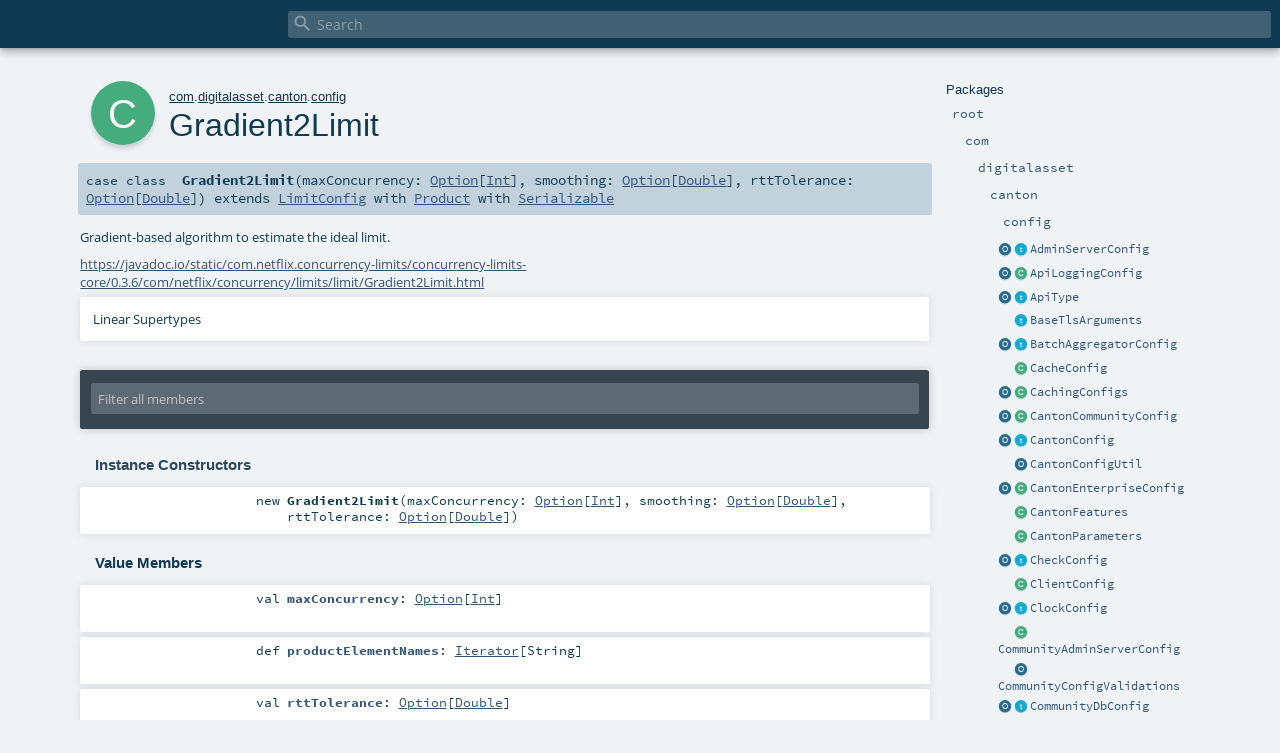

--- FILE ---
content_type: text/html
request_url: https://docs.daml.com/2.1.0/canton/scaladoc/com/digitalasset/canton/config/Gradient2Limit.html
body_size: 5127
content:
<!DOCTYPE html ><html><head><meta http-equiv="X-UA-Compatible" content="IE=edge"/><meta content="width=device-width, initial-scale=1.0, maximum-scale=1.0, user-scalable=no" name="viewport"/><title></title><meta content="" name="description"/><meta content="" name="keywords"/><meta http-equiv="content-type" content="text/html; charset=UTF-8"/><link href="../../../../lib/index.css" media="screen" type="text/css" rel="stylesheet"/><link href="../../../../lib/template.css" media="screen" type="text/css" rel="stylesheet"/><link href="../../../../lib/print.css" media="print" type="text/css" rel="stylesheet"/><link href="../../../../lib/diagrams.css" media="screen" type="text/css" rel="stylesheet" id="diagrams-css"/><script type="text/javascript" src="../../../../lib/jquery.min.js"></script><script type="text/javascript" src="../../../../lib/index.js"></script><script type="text/javascript" src="../../../../index.js"></script><script type="text/javascript" src="../../../../lib/scheduler.js"></script><script type="text/javascript" src="../../../../lib/template.js"></script><script type="text/javascript">/* this variable can be used by the JS to determine the path to the root document */
var toRoot = '../../../../';</script></head><body><div id="search"><span id="doc-title"><span id="doc-version"></span></span> <span class="close-results"><span class="left">&lt;</span> Back</span><div id="textfilter"><span class="input"><input autocapitalize="none" placeholder="Search" id="index-input" type="text" accesskey="/"/><i class="clear material-icons"></i><i id="search-icon" class="material-icons"></i></span></div></div><div id="search-results"><div id="search-progress"><div id="progress-fill"></div></div><div id="results-content"><div id="entity-results"></div><div id="member-results"></div></div></div><div id="content-scroll-container" style="-webkit-overflow-scrolling: touch;"><div id="content-container" style="-webkit-overflow-scrolling: touch;"><div id="subpackage-spacer"><div id="packages"><h1>Packages</h1><ul><li class="indented0 " name="_root_.root" group="Ungrouped" fullComment="yes" data-isabs="false" visbl="pub"><a id="_root_" class="anchorToMember"></a><a id="root:_root_" class="anchorToMember"></a> <span class="permalink"><a href="../../../../index.html" title="Permalink"><i class="material-icons"></i></a></span> <span class="modifier_kind"><span class="modifier"></span> <span class="kind">package</span></span> <span class="symbol"><a href="../../../../index.html" title=""><span class="name">root</span></a></span><div class="fullcomment"><dl class="attributes block"><dt>Definition Classes</dt><dd><a href="../../../../index.html" name="_root_" id="_root_" class="extype">root</a></dd></dl></div></li><li class="indented1 " name="_root_.com" group="Ungrouped" fullComment="yes" data-isabs="false" visbl="pub"><a id="com" class="anchorToMember"></a><a id="com:com" class="anchorToMember"></a> <span class="permalink"><a href="../../../../com/index.html" title="Permalink"><i class="material-icons"></i></a></span> <span class="modifier_kind"><span class="modifier"></span> <span class="kind">package</span></span> <span class="symbol"><a href="../../../index.html" title=""><span class="name">com</span></a></span><div class="fullcomment"><dl class="attributes block"><dt>Definition Classes</dt><dd><a href="../../../../index.html" name="_root_" id="_root_" class="extype">root</a></dd></dl></div></li><li class="indented2 " name="com.digitalasset" group="Ungrouped" fullComment="yes" data-isabs="false" visbl="pub"><a id="digitalasset" class="anchorToMember"></a><a id="digitalasset:digitalasset" class="anchorToMember"></a> <span class="permalink"><a href="../../../../com/digitalasset/index.html" title="Permalink"><i class="material-icons"></i></a></span> <span class="modifier_kind"><span class="modifier"></span> <span class="kind">package</span></span> <span class="symbol"><a href="../../index.html" title=""><span class="name">digitalasset</span></a></span><div class="fullcomment"><dl class="attributes block"><dt>Definition Classes</dt><dd><a href="../../../index.html" name="com" id="com" class="extype">com</a></dd></dl></div></li><li class="indented3 " name="com.digitalasset.canton" group="Ungrouped" fullComment="yes" data-isabs="false" visbl="pub"><a id="canton" class="anchorToMember"></a><a id="canton:canton" class="anchorToMember"></a> <span class="permalink"><a href="../../../../com/digitalasset/canton/index.html" title="Permalink"><i class="material-icons"></i></a></span> <span class="modifier_kind"><span class="modifier"></span> <span class="kind">package</span></span> <span class="symbol"><a href="../index.html" title=""><span class="name">canton</span></a></span><div class="fullcomment"><dl class="attributes block"><dt>Definition Classes</dt><dd><a href="../../index.html" name="com.digitalasset" id="com.digitalasset" class="extype">digitalasset</a></dd></dl></div></li><li class="indented4 " name="com.digitalasset.canton.config" group="Ungrouped" fullComment="yes" data-isabs="false" visbl="pub"><a id="config" class="anchorToMember"></a><a id="config:config" class="anchorToMember"></a> <span class="permalink"><a href="../../../../com/digitalasset/canton/config/index.html" title="Permalink"><i class="material-icons"></i></a></span> <span class="modifier_kind"><span class="modifier"></span> <span class="kind">package</span></span> <span class="symbol"><a href="index.html" title=""><span class="name">config</span></a></span><div class="fullcomment"><dl class="attributes block"><dt>Definition Classes</dt><dd><a href="../index.html" name="com.digitalasset.canton" id="com.digitalasset.canton" class="extype">canton</a></dd></dl></div></li><li class="current-entities indented4"><a href="AdminServerConfig$.html" title="" class="object"></a> <a href="AdminServerConfig.html" title="A variant of ServerConfig that by default listens to connections only on the loopback interface." class="trait"></a><a href="AdminServerConfig.html" title="A variant of ServerConfig that by default listens to connections only on the loopback interface.">AdminServerConfig</a></li><li class="current-entities indented4"><a href="ApiLoggingConfig$.html" title="" class="object"></a> <a href="ApiLoggingConfig.html" title="Control logging of the ApiRequestLogger" class="class"></a><a href="ApiLoggingConfig.html" title="Control logging of the ApiRequestLogger">ApiLoggingConfig</a></li><li class="current-entities indented4"><a href="ApiType$.html" title="" class="object"></a> <a href="ApiType.html" title="" class="trait"></a><a href="ApiType.html" title="">ApiType</a></li><li class="current-entities indented4"><span class="separator"></span> <a href="BaseTlsArguments.html" title="" class="trait"></a><a href="BaseTlsArguments.html" title="">BaseTlsArguments</a></li><li class="current-entities indented4"><a href="BatchAggregatorConfig$.html" title="" class="object"></a> <a href="BatchAggregatorConfig.html" title="Parameters for that batcher that batches queries (e.g., to a DB)." class="trait"></a><a href="BatchAggregatorConfig.html" title="Parameters for that batcher that batches queries (e.g., to a DB).">BatchAggregatorConfig</a></li><li class="current-entities indented4"><span class="separator"></span> <a href="CacheConfig.html" title="Configurations settings for a single cache" class="class"></a><a href="CacheConfig.html" title="Configurations settings for a single cache">CacheConfig</a></li><li class="current-entities indented4"><a href="CachingConfigs$.html" title="" class="object"></a> <a href="CachingConfigs.html" title="Configuration settings for various internal caches" class="class"></a><a href="CachingConfigs.html" title="Configuration settings for various internal caches">CachingConfigs</a></li><li class="current-entities indented4"><a href="CantonCommunityConfig$.html" title="" class="object"></a> <a href="CantonCommunityConfig.html" title="" class="class"></a><a href="CantonCommunityConfig.html" title="">CantonCommunityConfig</a></li><li class="current-entities indented4"><a href="CantonConfig$.html" title="" class="object"></a> <a href="CantonConfig.html" title="Root configuration parameters for a single Canton process." class="trait"></a><a href="CantonConfig.html" title="Root configuration parameters for a single Canton process.">CantonConfig</a></li><li class="current-entities indented4"><span class="separator"></span> <a href="CantonConfigUtil$.html" title="" class="object"></a><a href="CantonConfigUtil$.html" title="">CantonConfigUtil</a></li><li class="current-entities indented4"><a href="CantonEnterpriseConfig$.html" title="" class="object"></a> <a href="CantonEnterpriseConfig.html" title="" class="class"></a><a href="CantonEnterpriseConfig.html" title="">CantonEnterpriseConfig</a></li><li class="current-entities indented4"><span class="separator"></span> <a href="CantonFeatures.html" title="Control which features are turned on / off in Canton" class="class"></a><a href="CantonFeatures.html" title="Control which features are turned on / off in Canton">CantonFeatures</a></li><li class="current-entities indented4"><span class="separator"></span> <a href="CantonParameters.html" title="Parameters for testing Canton." class="class"></a><a href="CantonParameters.html" title="Parameters for testing Canton.">CantonParameters</a></li><li class="current-entities indented4"><a href="CheckConfig$.html" title="" class="object"></a> <a href="CheckConfig.html" title="Configuration for a check" class="trait"></a><a href="CheckConfig.html" title="Configuration for a check">CheckConfig</a></li><li class="current-entities indented4"><span class="separator"></span> <a href="ClientConfig.html" title="A client configuration to a corresponding server configuration" class="class"></a><a href="ClientConfig.html" title="A client configuration to a corresponding server configuration">ClientConfig</a></li><li class="current-entities indented4"><a href="ClockConfig$.html" title="" class="object"></a> <a href="ClockConfig.html" title="" class="trait"></a><a href="ClockConfig.html" title="">ClockConfig</a></li><li class="current-entities indented4"><span class="separator"></span> <a href="CommunityAdminServerConfig.html" title="" class="class"></a><a href="CommunityAdminServerConfig.html" title="">CommunityAdminServerConfig</a></li><li class="current-entities indented4"><span class="separator"></span> <a href="CommunityConfigValidations$.html" title="" class="object"></a><a href="CommunityConfigValidations$.html" title="">CommunityConfigValidations</a></li><li class="current-entities indented4"><a href="CommunityDbConfig$.html" title="" class="object"></a> <a href="CommunityDbConfig.html" title="" class="trait"></a><a href="CommunityDbConfig.html" title="">CommunityDbConfig</a></li><li class="current-entities indented4"><span class="separator"></span> <a href="CommunityLocalNodeConfig.html" title="" class="trait"></a><a href="CommunityLocalNodeConfig.html" title="">CommunityLocalNodeConfig</a></li><li class="current-entities indented4"><span class="separator"></span> <a href="CommunityServerConfig.html" title="" class="trait"></a><a href="CommunityServerConfig.html" title="">CommunityServerConfig</a></li><li class="current-entities indented4"><a href="CommunityStorageConfig$.html" title="" class="object"></a> <a href="CommunityStorageConfig.html" title="Determines how a node stores persistent data." class="trait"></a><a href="CommunityStorageConfig.html" title="Determines how a node stores persistent data.">CommunityStorageConfig</a></li><li class="current-entities indented4"><a href="ConcurrencyLimitConfig$.html" title="" class="object"></a> <a href="ConcurrencyLimitConfig.html" title="Use Netflix's https://github.com/Netflix/concurrency-limits to cap the number of concurrent requests." class="trait"></a><a href="ConcurrencyLimitConfig.html" title="Use Netflix's https://github.com/Netflix/concurrency-limits to cap the number of concurrent requests.">ConcurrencyLimitConfig</a></li><li class="current-entities indented4"><a href="ConfigDefaults$.html" title="" class="object"></a> <a href="ConfigDefaults.html" title="" class="trait"></a><a href="ConfigDefaults.html" title="">ConfigDefaults</a></li><li class="current-entities indented4"><span class="separator"></span> <a href="ConfigErrors$.html" title="* Trait which acts as a wrapper around" class="object"></a><a href="ConfigErrors$.html" title="* Trait which acts as a wrapper around">ConfigErrors</a></li><li class="current-entities indented4"><a href="ConsoleCommandTimeout$.html" title="" class="object"></a> <a href="ConsoleCommandTimeout.html" title="Configuration for console command timeouts" class="class"></a><a href="ConsoleCommandTimeout.html" title="Configuration for console command timeouts">ConsoleCommandTimeout</a></li><li class="current-entities indented4"><span class="separator"></span> <a href="CryptoConfig.html" title="Cryptography configuration." class="class"></a><a href="CryptoConfig.html" title="Cryptography configuration.">CryptoConfig</a></li><li class="current-entities indented4"><a href="CryptoProvider$.html" title="" class="object"></a> <a href="CryptoProvider.html" title="" class="trait"></a><a href="CryptoProvider.html" title="">CryptoProvider</a></li><li class="current-entities indented4"><span class="separator"></span> <a href="CryptoProviderScheme.html" title="" class="class"></a><a href="CryptoProviderScheme.html" title="">CryptoProviderScheme</a></li><li class="current-entities indented4"><span class="separator"></span> <a href="CryptoSchemeConfig.html" title="Configures the optional default and allowed schemes of kind S." class="class"></a><a href="CryptoSchemeConfig.html" title="Configures the optional default and allowed schemes of kind S.">CryptoSchemeConfig</a></li><li class="current-entities indented4"><a href="DbCacheConfig$.html" title="" class="object"></a> <a href="DbCacheConfig.html" title="Parameters for the in-memory cache that can be used in front of a db-based data provider." class="class"></a><a href="DbCacheConfig.html" title="Parameters for the in-memory cache that can be used in front of a db-based data provider.">DbCacheConfig</a></li><li class="current-entities indented4"><a href="DbConfig$.html" title="" class="object"></a> <a href="DbConfig.html" title="Dictates that persistent data is stored in a database." class="trait"></a><a href="DbConfig.html" title="Dictates that persistent data is stored in a database.">DbConfig</a></li><li class="current-entities indented4"><span class="separator"></span> <a href="DeadlockDetectionConfig.html" title="Deadlock detection configuration" class="class"></a><a href="DeadlockDetectionConfig.html" title="Deadlock detection configuration">DeadlockDetectionConfig</a></li><li class="current-entities indented4"><span class="separator"></span> <a href="DefaultProcessingTimeouts$.html" title="Reasonable default timeouts" class="object"></a><a href="DefaultProcessingTimeouts$.html" title="Reasonable default timeouts">DefaultProcessingTimeouts</a></li><li class="current-entities indented4"><span class="separator"></span> <a href="DomainCcfConfig.html" title="Configuration for the domain that uses a CCF-based sequencer." class="class"></a><a href="DomainCcfConfig.html" title="Configuration for the domain that uses a CCF-based sequencer.">DomainCcfConfig</a></li><li class="current-entities indented4"><span class="separator"></span> <a href="EnterpriseAdminServerConfig.html" title="" class="class"></a><a href="EnterpriseAdminServerConfig.html" title="">EnterpriseAdminServerConfig</a></li><li class="current-entities indented4"><span class="separator"></span> <a href="EnterpriseConfigValidations$.html" title="" class="object"></a><a href="EnterpriseConfigValidations$.html" title="">EnterpriseConfigValidations</a></li><li class="current-entities indented4"><a href="EnterpriseDbConfig$.html" title="" class="object"></a> <a href="EnterpriseDbConfig.html" title="" class="trait"></a><a href="EnterpriseDbConfig.html" title="">EnterpriseDbConfig</a></li><li class="current-entities indented4"><span class="separator"></span> <a href="EnterpriseLocalNodeConfig.html" title="" class="trait"></a><a href="EnterpriseLocalNodeConfig.html" title="">EnterpriseLocalNodeConfig</a></li><li class="current-entities indented4"><span class="separator"></span> <a href="EnterpriseServerConfig.html" title="" class="trait"></a><a href="EnterpriseServerConfig.html" title="">EnterpriseServerConfig</a></li><li class="current-entities indented4"><a href="EnterpriseStorageConfig$.html" title="" class="object"></a> <a href="EnterpriseStorageConfig.html" title="" class="trait"></a><a href="EnterpriseStorageConfig.html" title="">EnterpriseStorageConfig</a></li><li class="current-entities indented4"><span class="separator"></span> <a href="FixedLimit.html" title="A constant concurrency limit." class="class"></a><a href="FixedLimit.html" title="A constant concurrency limit.">FixedLimit</a></li><li class="current-entities indented4"><span class="separator"></span> <a href="Generate$.html" title="" class="object"></a><a href="Generate$.html" title="">Generate</a></li><li class="current-entities indented4"><span class="separator"></span> <a href="" title="Gradient-based algorithm to estimate the ideal limit." class="class"></a><a href="" title="Gradient-based algorithm to estimate the ideal limit.">Gradient2Limit</a></li><li class="current-entities indented4"><span class="separator"></span> <a href="H2DbConfig.html" title="" class="trait"></a><a href="H2DbConfig.html" title="">H2DbConfig</a></li><li class="current-entities indented4"><span class="separator"></span> <a href="HealthConfig.html" title="Configuration to expose a health endpoint on the given server running the configured check" class="class"></a><a href="HealthConfig.html" title="Configuration to expose a health endpoint on the given server running the configured check">HealthConfig</a></li><li class="current-entities indented4"><span class="separator"></span> <a href="HealthServerConfig.html" title="Configuration of health server backend." class="class"></a><a href="HealthServerConfig.html" title="Configuration of health server backend.">HealthServerConfig</a></li><li class="current-entities indented4"><span class="separator"></span> <a href="InitConfig.html" title="Configuration for the node's init process" class="class"></a><a href="InitConfig.html" title="Configuration for the node's init process">InitConfig</a></li><li class="current-entities indented4"><span class="separator"></span> <a href="InitConfigBase.html" title="" class="trait"></a><a href="InitConfigBase.html" title="">InitConfigBase</a></li><li class="current-entities indented4"><span class="separator"></span> <a href="KeepAliveClientConfig.html" title="GRPC keep alive client configuration" class="class"></a><a href="KeepAliveClientConfig.html" title="GRPC keep alive client configuration">KeepAliveClientConfig</a></li><li class="current-entities indented4"><span class="separator"></span> <a href="KeepAliveServerConfig.html" title="GRPC keep alive server configuration" class="class"></a><a href="KeepAliveServerConfig.html" title="GRPC keep alive server configuration">KeepAliveServerConfig</a></li><li class="current-entities indented4"><span class="separator"></span> <a href="KeyStoreConfig.html" title="Configuration for Java keystore with optional password protection." class="class"></a><a href="KeyStoreConfig.html" title="Configuration for Java keystore with optional password protection.">KeyStoreConfig</a></li><li class="current-entities indented4"><span class="separator"></span> <a href="LimitConfig.html" title="Corresponds to https://javadoc.io/doc/com.netflix.concurrency-limits/concurrency-limits-core/latest/com/netflix/concurrency/limits/Limit.html" class="trait"></a><a href="LimitConfig.html" title="Corresponds to https://javadoc.io/doc/com.netflix.concurrency-limits/concurrency-limits-core/latest/com/netflix/concurrency/limits/Limit.html">LimitConfig</a></li><li class="current-entities indented4"><span class="separator"></span> <a href="LocalNodeConfig.html" title="" class="trait"></a><a href="LocalNodeConfig.html" title="">LocalNodeConfig</a></li><li class="current-entities indented4"><span class="separator"></span> <a href="LocalNodeParameters.html" title="" class="trait"></a><a href="LocalNodeParameters.html" title="">LocalNodeParameters</a></li><li class="current-entities indented4"><span class="separator"></span> <a href="LoggingConfig.html" title="Detailed logging configurations" class="class"></a><a href="LoggingConfig.html" title="Detailed logging configurations">LoggingConfig</a></li><li class="current-entities indented4"><span class="separator"></span> <a href="MemoryStorageConfig.html" title="" class="trait"></a><a href="MemoryStorageConfig.html" title="">MemoryStorageConfig</a></li><li class="current-entities indented4"><span class="separator"></span> <a href="MonitoringConfig.html" title="Configuration for metrics and tracing" class="class"></a><a href="MonitoringConfig.html" title="Configuration for metrics and tracing">MonitoringConfig</a></li><li class="current-entities indented4"><span class="separator"></span> <a href="NodeConfig.html" title="" class="trait"></a><a href="NodeConfig.html" title="">NodeConfig</a></li><li class="current-entities indented4"><a href="Password$.html" title="" class="object"></a> <a href="Password.html" title="Password wrapper for keystores to prevent the values being printed in logs." class="class"></a><a href="Password.html" title="Password wrapper for keystores to prevent the values being printed in logs.">Password</a></li><li class="current-entities indented4"><span class="separator"></span> <a href="PostgresDbConfig.html" title="" class="trait"></a><a href="PostgresDbConfig.html" title="">PostgresDbConfig</a></li><li class="current-entities indented4"><span class="separator"></span> <a href="ProcessingTimeout.html" title="Configuration for internal await timeouts" class="class"></a><a href="ProcessingTimeout.html" title="Configuration for internal await timeouts">ProcessingTimeout</a></li><li class="current-entities indented4"><span class="separator"></span> <a href="QueryCostMonitoringConfig.html" title="Configuration for monitoring the cost of db queries." class="class"></a><a href="QueryCostMonitoringConfig.html" title="Configuration for monitoring the cost of db queries.">QueryCostMonitoringConfig</a></li><li class="current-entities indented4"><span class="separator"></span> <a href="ReplicationConfig.html" title="Configuration of node replication for high availability" class="class"></a><a href="ReplicationConfig.html" title="Configuration of node replication for high availability">ReplicationConfig</a></li><li class="current-entities indented4"><span class="separator"></span> <a href="RequireTypes$.html" title="Encapsulates those classes and their utility methods which enforce a given invariant via the use of require." class="object"></a><a href="RequireTypes$.html" title="Encapsulates those classes and their utility methods which enforce a given invariant via the use of require.">RequireTypes</a></li><li class="current-entities indented4"><span class="separator"></span> <a href="RetentionPeriodDefaults.html" title="Default retention periods used by pruning commands where no values are explicitly specified." class="class"></a><a href="RetentionPeriodDefaults.html" title="Default retention periods used by pruning commands where no values are explicitly specified.">RetentionPeriodDefaults</a></li><li class="current-entities indented4"><a href="SequencerConnectionConfig$.html" title="" class="object"></a> <a href="SequencerConnectionConfig.html" title="Definition provided by the domain node to members with details on how to connect to the domain sequencer." class="trait"></a><a href="SequencerConnectionConfig.html" title="Definition provided by the domain node to members with details on how to connect to the domain sequencer.">SequencerConnectionConfig</a></li><li class="current-entities indented4"><a href="ServerAuthRequirementConfig$.html" title="" class="object"></a> <a href="ServerAuthRequirementConfig.html" title="Configuration on whether server requires auth, requests auth, or no auth" class="trait"></a><a href="ServerAuthRequirementConfig.html" title="Configuration on whether server requires auth, requests auth, or no auth">ServerAuthRequirementConfig</a></li><li class="current-entities indented4"><a href="ServerConfig$.html" title="" class="object"></a> <a href="ServerConfig.html" title="Configuration for hosting a server api" class="trait"></a><a href="ServerConfig.html" title="Configuration for hosting a server api">ServerConfig</a></li><li class="current-entities indented4"><span class="separator"></span> <a href="StorageConfig.html" title="" class="trait"></a><a href="StorageConfig.html" title="">StorageConfig</a></li><li class="current-entities indented4"><span class="separator"></span> <a href="TestSequencerClientFor.html" title="" class="class"></a><a href="TestSequencerClientFor.html" title="">TestSequencerClientFor</a></li><li class="current-entities indented4"><span class="separator"></span> <a href="TestingConfigInternal.html" title="Used to set parameters for testing when these don't need to be exposed in a config file." class="class"></a><a href="TestingConfigInternal.html" title="Used to set parameters for testing when these don't need to be exposed in a config file.">TestingConfigInternal</a></li><li class="current-entities indented4"><a href="TimeoutDuration$.html" title="" class="object"></a> <a href="TimeoutDuration.html" title="Duration class used for timeouts." class="class"></a><a href="TimeoutDuration.html" title="Duration class used for timeouts.">TimeoutDuration</a></li><li class="current-entities indented4"><span class="separator"></span> <a href="TimeoutSettings.html" title="Timeout settings configuration" class="class"></a><a href="TimeoutSettings.html" title="Timeout settings configuration">TimeoutSettings</a></li><li class="current-entities indented4"><span class="separator"></span> <a href="TlsBaseServerConfig.html" title="A wrapper for TLS server parameters supporting only server side authentication" class="class"></a><a href="TlsBaseServerConfig.html" title="A wrapper for TLS server parameters supporting only server side authentication">TlsBaseServerConfig</a></li><li class="current-entities indented4"><span class="separator"></span> <a href="TlsClientCertificate.html" title="" class="class"></a><a href="TlsClientCertificate.html" title="">TlsClientCertificate</a></li><li class="current-entities indented4"><span class="separator"></span> <a href="TlsClientConfig.html" title="A wrapper for TLS related client configurations" class="class"></a><a href="TlsClientConfig.html" title="A wrapper for TLS related client configurations">TlsClientConfig</a></li><li class="current-entities indented4"><a href="TlsServerConfig$.html" title="" class="object"></a> <a href="TlsServerConfig.html" title="A wrapper for TLS related server parameters supporting mutual authentication." class="class"></a><a href="TlsServerConfig.html" title="A wrapper for TLS related server parameters supporting mutual authentication.">TlsServerConfig</a></li><li class="current-entities indented4"><span class="separator"></span> <a href="VegasLimit.html" title="Uses an algorithm inspired by TCP-Vegas to estimate ideal limit." class="class"></a><a href="VegasLimit.html" title="Uses an algorithm inspired by TCP-Vegas to estimate ideal limit.">VegasLimit</a></li><li class="current-entities indented4"><span class="separator"></span> <a href="WindowedLimit.html" title="Use a deligate concurrency limiter, supplying it data averaged over windows of at least windowSize" class="class"></a><a href="WindowedLimit.html" title="Use a deligate concurrency limiter, supplying it data averaged over windows of at least windowSize">WindowedLimit</a></li></ul></div></div><div id="content"><body class="class type"><div id="definition"><div class="big-circle class">c</div><p id="owner"><a href="../../../index.html" name="com" id="com" class="extype">com</a>.<a href="../../index.html" name="com.digitalasset" id="com.digitalasset" class="extype">digitalasset</a>.<a href="../index.html" name="com.digitalasset.canton" id="com.digitalasset.canton" class="extype">canton</a>.<a href="index.html" name="com.digitalasset.canton.config" id="com.digitalasset.canton.config" class="extype">config</a></p><h1>Gradient2Limit<span class="permalink"><a href="../../../../com/digitalasset/canton/config/Gradient2Limit.html" title="Permalink"><i class="material-icons"></i></a></span></h1><h3><span class="morelinks"></span></h3></div><h4 id="signature" class="signature"><span class="modifier_kind"><span class="modifier"></span> <span class="kind">case class</span></span> <span class="symbol"><span class="name">Gradient2Limit</span><span class="params">(<span name="maxConcurrency">maxConcurrency: <a href="https://www.scala-lang.org/api/2.13.8/scala/Option.html#scala.Option" name="scala.Option" id="scala.Option" class="extype">Option</a>[<a href="https://www.scala-lang.org/api/2.13.8/scala/Int.html#scala.Int" name="scala.Int" id="scala.Int" class="extype">Int</a>]</span>, <span name="smoothing">smoothing: <a href="https://www.scala-lang.org/api/2.13.8/scala/Option.html#scala.Option" name="scala.Option" id="scala.Option" class="extype">Option</a>[<a href="https://www.scala-lang.org/api/2.13.8/scala/Double.html#scala.Double" name="scala.Double" id="scala.Double" class="extype">Double</a>]</span>, <span name="rttTolerance">rttTolerance: <a href="https://www.scala-lang.org/api/2.13.8/scala/Option.html#scala.Option" name="scala.Option" id="scala.Option" class="extype">Option</a>[<a href="https://www.scala-lang.org/api/2.13.8/scala/Double.html#scala.Double" name="scala.Double" id="scala.Double" class="extype">Double</a>]</span>)</span><span class="result"> extends <a href="LimitConfig.html" name="com.digitalasset.canton.config.LimitConfig" id="com.digitalasset.canton.config.LimitConfig" class="extype">LimitConfig</a> with <a href="https://www.scala-lang.org/api/2.13.8/scala/Product.html#scala.Product" name="scala.Product" id="scala.Product" class="extype">Product</a> with <a href="../../../../scala/index.html#Serializable=java.io.Serializable" name="scala.Serializable" id="scala.Serializable" class="extmbr">Serializable</a></span></span></h4><div id="comment" class="fullcommenttop"><div class="comment cmt"><p>Gradient-based algorithm to estimate the ideal limit.</p><p><a href="https://javadoc.io/static/com.netflix.concurrency-limits/concurrency-limits-core/0.3.6/com/netflix/concurrency/limits/limit/Gradient2Limit.html" target="_blank">https://javadoc.io/static/com.netflix.concurrency-limits/concurrency-limits-core/0.3.6/com/netflix/concurrency/limits/limit/Gradient2Limit.html</a>
</p></div><div class="toggleContainer"><div class="toggle block"><span>Linear Supertypes</span><div class="superTypes hiddenContent"><a href="https://docs.oracle.com/en/java/javase/11/docs/api/java.base/java/io/Serializable.html#java.io.Serializable" name="java.io.Serializable" id="java.io.Serializable" class="extype">Serializable</a>, <a href="https://www.scala-lang.org/api/2.13.8/scala/Product.html#scala.Product" name="scala.Product" id="scala.Product" class="extype">Product</a>, <a href="https://www.scala-lang.org/api/2.13.8/scala/Equals.html#scala.Equals" name="scala.Equals" id="scala.Equals" class="extype">Equals</a>, <a href="LimitConfig.html" name="com.digitalasset.canton.config.LimitConfig" id="com.digitalasset.canton.config.LimitConfig" class="extype">LimitConfig</a>, <a href="ConcurrencyLimitConfig.html" name="com.digitalasset.canton.config.ConcurrencyLimitConfig" id="com.digitalasset.canton.config.ConcurrencyLimitConfig" class="extype">ConcurrencyLimitConfig</a>, <a href="../../../../scala/index.html#AnyRef=Object" name="scala.AnyRef" id="scala.AnyRef" class="extmbr">AnyRef</a>, <a href="https://www.scala-lang.org/api/2.13.8/scala/Any.html#scala.Any" name="scala.Any" id="scala.Any" class="extype">Any</a></div></div></div></div><div id="mbrsel"><div class="toggle"></div><div id="memberfilter"><i class="material-icons arrow"></i><span class="input"><input placeholder="Filter all members" id="mbrsel-input" type="text" accesskey="/"/></span><i class="clear material-icons"></i></div><div id="filterby"><div id="order"><span class="filtertype">Ordering</span><ol><li class="alpha in"><span>Alphabetic</span></li><li class="inherit out"><span>By Inheritance</span></li></ol></div><div class="ancestors"><span class="filtertype">Inherited<br/></span><ol id="linearization"><li class="in" name="com.digitalasset.canton.config.Gradient2Limit"><span>Gradient2Limit</span></li><li class="in" name="java.io.Serializable"><span>Serializable</span></li><li class="in" name="scala.Product"><span>Product</span></li><li class="in" name="scala.Equals"><span>Equals</span></li><li class="in" name="com.digitalasset.canton.config.LimitConfig"><span>LimitConfig</span></li><li class="in" name="com.digitalasset.canton.config.ConcurrencyLimitConfig"><span>ConcurrencyLimitConfig</span></li><li class="in" name="scala.AnyRef"><span>AnyRef</span></li><li class="in" name="scala.Any"><span>Any</span></li></ol></div><div class="ancestors"><span class="filtertype"></span><ol><li class="hideall out"><span>Hide All</span></li><li class="showall in"><span>Show All</span></li></ol></div><div id="visbl"><span class="filtertype">Visibility</span><ol><li class="public in"><span>Public</span></li><li class="protected out"><span>Protected</span></li></ol></div></div></div><div id="template"><div id="allMembers"><div id="constructors" class="members"><h3>Instance Constructors</h3><ol><li class="indented0 " name="com.digitalasset.canton.config.Gradient2Limit#&lt;init&gt;" group="Ungrouped" fullComment="no" data-isabs="false" visbl="pub"><a id="&lt;init&gt;(maxConcurrency:Option[Int],smoothing:Option[Double],rttTolerance:Option[Double]):com.digitalasset.canton.config.Gradient2Limit" class="anchorToMember"></a><a id="&lt;init&gt;:Gradient2Limit" class="anchorToMember"></a> <span class="permalink"><a href="../../../../com/digitalasset/canton/config/Gradient2Limit.html#&lt;init&gt;(maxConcurrency:Option[Int],smoothing:Option[Double],rttTolerance:Option[Double]):com.digitalasset.canton.config.Gradient2Limit" title="Permalink"><i class="material-icons"></i></a></span> <span class="modifier_kind"><span class="modifier"></span> <span class="kind">new</span></span> <span class="symbol"><span class="name">Gradient2Limit</span><span class="params">(<span name="maxConcurrency">maxConcurrency: <a href="https://www.scala-lang.org/api/2.13.8/scala/Option.html#scala.Option" name="scala.Option" id="scala.Option" class="extype">Option</a>[<a href="https://www.scala-lang.org/api/2.13.8/scala/Int.html#scala.Int" name="scala.Int" id="scala.Int" class="extype">Int</a>]</span>, <span name="smoothing">smoothing: <a href="https://www.scala-lang.org/api/2.13.8/scala/Option.html#scala.Option" name="scala.Option" id="scala.Option" class="extype">Option</a>[<a href="https://www.scala-lang.org/api/2.13.8/scala/Double.html#scala.Double" name="scala.Double" id="scala.Double" class="extype">Double</a>]</span>, <span name="rttTolerance">rttTolerance: <a href="https://www.scala-lang.org/api/2.13.8/scala/Option.html#scala.Option" name="scala.Option" id="scala.Option" class="extype">Option</a>[<a href="https://www.scala-lang.org/api/2.13.8/scala/Double.html#scala.Double" name="scala.Double" id="scala.Double" class="extype">Double</a>]</span>)</span></span></li></ol></div><div class="values members"><h3>Value Members</h3><ol><li class="indented0 " name="scala.AnyRef#!=" group="Ungrouped" fullComment="yes" data-isabs="false" visbl="pub"><a id="!=(x$1:Any):Boolean" class="anchorToMember"></a><a id="!=(Any):Boolean" class="anchorToMember"></a> <span class="permalink"><a href="../../../../com/digitalasset/canton/config/Gradient2Limit.html#!=(x$1:Any):Boolean" title="Permalink"><i class="material-icons"></i></a></span> <span class="modifier_kind"><span class="modifier">final </span> <span class="kind">def</span></span> <span class="symbol"><span class="name" title="gt4s: $bang$eq">!=</span><span class="params">(<span name="arg0">arg0: <a href="https://www.scala-lang.org/api/2.13.8/scala/Any.html#scala.Any" name="scala.Any" id="scala.Any" class="extype">Any</a></span>)</span><span class="result">: <a href="https://www.scala-lang.org/api/2.13.8/scala/Boolean.html#scala.Boolean" name="scala.Boolean" id="scala.Boolean" class="extype">Boolean</a></span></span><div class="fullcomment"><dl class="attributes block"><dt>Definition Classes</dt><dd>AnyRef → Any</dd></dl></div></li><li class="indented0 " name="scala.AnyRef###" group="Ungrouped" fullComment="yes" data-isabs="false" visbl="pub"><a id="##:Int" class="anchorToMember"></a> <span class="permalink"><a href="../../../../com/digitalasset/canton/config/Gradient2Limit.html###:Int" title="Permalink"><i class="material-icons"></i></a></span> <span class="modifier_kind"><span class="modifier">final </span> <span class="kind">def</span></span> <span class="symbol"><span class="name" title="gt4s: $hash$hash">##</span><span class="result">: <a href="https://www.scala-lang.org/api/2.13.8/scala/Int.html#scala.Int" name="scala.Int" id="scala.Int" class="extype">Int</a></span></span><div class="fullcomment"><dl class="attributes block"><dt>Definition Classes</dt><dd>AnyRef → Any</dd></dl></div></li><li class="indented0 " name="scala.AnyRef#==" group="Ungrouped" fullComment="yes" data-isabs="false" visbl="pub"><a id="==(x$1:Any):Boolean" class="anchorToMember"></a><a id="==(Any):Boolean" class="anchorToMember"></a> <span class="permalink"><a href="../../../../com/digitalasset/canton/config/Gradient2Limit.html#==(x$1:Any):Boolean" title="Permalink"><i class="material-icons"></i></a></span> <span class="modifier_kind"><span class="modifier">final </span> <span class="kind">def</span></span> <span class="symbol"><span class="name" title="gt4s: $eq$eq">==</span><span class="params">(<span name="arg0">arg0: <a href="https://www.scala-lang.org/api/2.13.8/scala/Any.html#scala.Any" name="scala.Any" id="scala.Any" class="extype">Any</a></span>)</span><span class="result">: <a href="https://www.scala-lang.org/api/2.13.8/scala/Boolean.html#scala.Boolean" name="scala.Boolean" id="scala.Boolean" class="extype">Boolean</a></span></span><div class="fullcomment"><dl class="attributes block"><dt>Definition Classes</dt><dd>AnyRef → Any</dd></dl></div></li><li class="indented0 " name="scala.Any#asInstanceOf" group="Ungrouped" fullComment="yes" data-isabs="false" visbl="pub"><a id="asInstanceOf[T0]:T0" class="anchorToMember"></a> <span class="permalink"><a href="../../../../com/digitalasset/canton/config/Gradient2Limit.html#asInstanceOf[T0]:T0" title="Permalink"><i class="material-icons"></i></a></span> <span class="modifier_kind"><span class="modifier">final </span> <span class="kind">def</span></span> <span class="symbol"><span class="name">asInstanceOf</span><span class="tparams">[<span name="T0">T0</span>]</span><span class="result">: <span name="scala.Any.asInstanceOf.T0" class="extype">T0</span></span></span><div class="fullcomment"><dl class="attributes block"><dt>Definition Classes</dt><dd>Any</dd></dl></div></li><li class="indented0 " name="scala.AnyRef#clone" group="Ungrouped" fullComment="yes" data-isabs="false" visbl="prt"><a id="clone():Object" class="anchorToMember"></a><a id="clone():AnyRef" class="anchorToMember"></a> <span class="permalink"><a href="../../../../com/digitalasset/canton/config/Gradient2Limit.html#clone():Object" title="Permalink"><i class="material-icons"></i></a></span> <span class="modifier_kind"><span class="modifier"></span> <span class="kind">def</span></span> <span class="symbol"><span class="name">clone</span><span class="params">()</span><span class="result">: <a href="../../../../scala/index.html#AnyRef=Object" name="scala.AnyRef" id="scala.AnyRef" class="extmbr">AnyRef</a></span></span><div class="fullcomment"><dl class="attributes block"><dt>Attributes</dt><dd>protected[<span name="java.lang" class="extype">lang</span>] </dd><dt>Definition Classes</dt><dd>AnyRef</dd><dt>Annotations</dt><dd><span class="name">@throws</span><span class="args">(<span><span class="defval">classOf[java.lang.CloneNotSupportedException]</span></span>)</span> <span class="name">@native</span><span class="args">()</span> <span class="name">@HotSpotIntrinsicCandidate</span><span class="args">()</span> </dd></dl></div></li><li class="indented0 " name="scala.AnyRef#eq" group="Ungrouped" fullComment="yes" data-isabs="false" visbl="pub"><a id="eq(x$1:AnyRef):Boolean" class="anchorToMember"></a><a id="eq(AnyRef):Boolean" class="anchorToMember"></a> <span class="permalink"><a href="../../../../com/digitalasset/canton/config/Gradient2Limit.html#eq(x$1:AnyRef):Boolean" title="Permalink"><i class="material-icons"></i></a></span> <span class="modifier_kind"><span class="modifier">final </span> <span class="kind">def</span></span> <span class="symbol"><span class="name">eq</span><span class="params">(<span name="arg0">arg0: <a href="../../../../scala/index.html#AnyRef=Object" name="scala.AnyRef" id="scala.AnyRef" class="extmbr">AnyRef</a></span>)</span><span class="result">: <a href="https://www.scala-lang.org/api/2.13.8/scala/Boolean.html#scala.Boolean" name="scala.Boolean" id="scala.Boolean" class="extype">Boolean</a></span></span><div class="fullcomment"><dl class="attributes block"><dt>Definition Classes</dt><dd>AnyRef</dd></dl></div></li><li class="indented0 " name="scala.AnyRef#getClass" group="Ungrouped" fullComment="yes" data-isabs="false" visbl="pub"><a id="getClass():Class[_]" class="anchorToMember"></a><a id="getClass():Class[_&lt;:AnyRef]" class="anchorToMember"></a> <span class="permalink"><a href="../../../../com/digitalasset/canton/config/Gradient2Limit.html#getClass():Class[_]" title="Permalink"><i class="material-icons"></i></a></span> <span class="modifier_kind"><span class="modifier">final </span> <span class="kind">def</span></span> <span class="symbol"><span class="name">getClass</span><span class="params">()</span><span class="result">: <a href="https://docs.oracle.com/en/java/javase/11/docs/api/java.base/java/lang/Class.html#java.lang.Class" name="java.lang.Class" id="java.lang.Class" class="extype">Class</a>[_ &lt;: <a href="../../../../scala/index.html#AnyRef=Object" name="scala.AnyRef" id="scala.AnyRef" class="extmbr">AnyRef</a>]</span></span><div class="fullcomment"><dl class="attributes block"><dt>Definition Classes</dt><dd>AnyRef → Any</dd><dt>Annotations</dt><dd><span class="name">@native</span><span class="args">()</span> <span class="name">@HotSpotIntrinsicCandidate</span><span class="args">()</span> </dd></dl></div></li><li class="indented0 " name="scala.Any#isInstanceOf" group="Ungrouped" fullComment="yes" data-isabs="false" visbl="pub"><a id="isInstanceOf[T0]:Boolean" class="anchorToMember"></a> <span class="permalink"><a href="../../../../com/digitalasset/canton/config/Gradient2Limit.html#isInstanceOf[T0]:Boolean" title="Permalink"><i class="material-icons"></i></a></span> <span class="modifier_kind"><span class="modifier">final </span> <span class="kind">def</span></span> <span class="symbol"><span class="name">isInstanceOf</span><span class="tparams">[<span name="T0">T0</span>]</span><span class="result">: <a href="https://www.scala-lang.org/api/2.13.8/scala/Boolean.html#scala.Boolean" name="scala.Boolean" id="scala.Boolean" class="extype">Boolean</a></span></span><div class="fullcomment"><dl class="attributes block"><dt>Definition Classes</dt><dd>Any</dd></dl></div></li><li class="indented0 " name="com.digitalasset.canton.config.Gradient2Limit#maxConcurrency" group="Ungrouped" fullComment="no" data-isabs="false" visbl="pub"><a id="maxConcurrency:Option[Int]" class="anchorToMember"></a> <span class="permalink"><a href="../../../../com/digitalasset/canton/config/Gradient2Limit.html#maxConcurrency:Option[Int]" title="Permalink"><i class="material-icons"></i></a></span> <span class="modifier_kind"><span class="modifier"></span> <span class="kind">val</span></span> <span class="symbol"><span class="name">maxConcurrency</span><span class="result">: <a href="https://www.scala-lang.org/api/2.13.8/scala/Option.html#scala.Option" name="scala.Option" id="scala.Option" class="extype">Option</a>[<a href="https://www.scala-lang.org/api/2.13.8/scala/Int.html#scala.Int" name="scala.Int" id="scala.Int" class="extype">Int</a>]</span></span></li><li class="indented0 " name="scala.AnyRef#ne" group="Ungrouped" fullComment="yes" data-isabs="false" visbl="pub"><a id="ne(x$1:AnyRef):Boolean" class="anchorToMember"></a><a id="ne(AnyRef):Boolean" class="anchorToMember"></a> <span class="permalink"><a href="../../../../com/digitalasset/canton/config/Gradient2Limit.html#ne(x$1:AnyRef):Boolean" title="Permalink"><i class="material-icons"></i></a></span> <span class="modifier_kind"><span class="modifier">final </span> <span class="kind">def</span></span> <span class="symbol"><span class="name">ne</span><span class="params">(<span name="arg0">arg0: <a href="../../../../scala/index.html#AnyRef=Object" name="scala.AnyRef" id="scala.AnyRef" class="extmbr">AnyRef</a></span>)</span><span class="result">: <a href="https://www.scala-lang.org/api/2.13.8/scala/Boolean.html#scala.Boolean" name="scala.Boolean" id="scala.Boolean" class="extype">Boolean</a></span></span><div class="fullcomment"><dl class="attributes block"><dt>Definition Classes</dt><dd>AnyRef</dd></dl></div></li><li class="indented0 " name="scala.AnyRef#notify" group="Ungrouped" fullComment="yes" data-isabs="false" visbl="pub"><a id="notify():Unit" class="anchorToMember"></a> <span class="permalink"><a href="../../../../com/digitalasset/canton/config/Gradient2Limit.html#notify():Unit" title="Permalink"><i class="material-icons"></i></a></span> <span class="modifier_kind"><span class="modifier">final </span> <span class="kind">def</span></span> <span class="symbol"><span class="name">notify</span><span class="params">()</span><span class="result">: <a href="https://www.scala-lang.org/api/2.13.8/scala/Unit.html#scala.Unit" name="scala.Unit" id="scala.Unit" class="extype">Unit</a></span></span><div class="fullcomment"><dl class="attributes block"><dt>Definition Classes</dt><dd>AnyRef</dd><dt>Annotations</dt><dd><span class="name">@native</span><span class="args">()</span> <span class="name">@HotSpotIntrinsicCandidate</span><span class="args">()</span> </dd></dl></div></li><li class="indented0 " name="scala.AnyRef#notifyAll" group="Ungrouped" fullComment="yes" data-isabs="false" visbl="pub"><a id="notifyAll():Unit" class="anchorToMember"></a> <span class="permalink"><a href="../../../../com/digitalasset/canton/config/Gradient2Limit.html#notifyAll():Unit" title="Permalink"><i class="material-icons"></i></a></span> <span class="modifier_kind"><span class="modifier">final </span> <span class="kind">def</span></span> <span class="symbol"><span class="name">notifyAll</span><span class="params">()</span><span class="result">: <a href="https://www.scala-lang.org/api/2.13.8/scala/Unit.html#scala.Unit" name="scala.Unit" id="scala.Unit" class="extype">Unit</a></span></span><div class="fullcomment"><dl class="attributes block"><dt>Definition Classes</dt><dd>AnyRef</dd><dt>Annotations</dt><dd><span class="name">@native</span><span class="args">()</span> <span class="name">@HotSpotIntrinsicCandidate</span><span class="args">()</span> </dd></dl></div></li><li class="indented0 " name="scala.Product#productElementNames" group="Ungrouped" fullComment="yes" data-isabs="false" visbl="pub"><a id="productElementNames:Iterator[String]" class="anchorToMember"></a> <span class="permalink"><a href="../../../../com/digitalasset/canton/config/Gradient2Limit.html#productElementNames:Iterator[String]" title="Permalink"><i class="material-icons"></i></a></span> <span class="modifier_kind"><span class="modifier"></span> <span class="kind">def</span></span> <span class="symbol"><span class="name">productElementNames</span><span class="result">: <a href="../../../../scala/index.html#Iterator[+A]=Iterator[A]" name="scala.Iterator" id="scala.Iterator" class="extmbr">Iterator</a>[<span name="scala.Predef.String" class="extype">String</span>]</span></span><div class="fullcomment"><dl class="attributes block"><dt>Definition Classes</dt><dd>Product</dd></dl></div></li><li class="indented0 " name="com.digitalasset.canton.config.Gradient2Limit#rttTolerance" group="Ungrouped" fullComment="no" data-isabs="false" visbl="pub"><a id="rttTolerance:Option[Double]" class="anchorToMember"></a> <span class="permalink"><a href="../../../../com/digitalasset/canton/config/Gradient2Limit.html#rttTolerance:Option[Double]" title="Permalink"><i class="material-icons"></i></a></span> <span class="modifier_kind"><span class="modifier"></span> <span class="kind">val</span></span> <span class="symbol"><span class="name">rttTolerance</span><span class="result">: <a href="https://www.scala-lang.org/api/2.13.8/scala/Option.html#scala.Option" name="scala.Option" id="scala.Option" class="extype">Option</a>[<a href="https://www.scala-lang.org/api/2.13.8/scala/Double.html#scala.Double" name="scala.Double" id="scala.Double" class="extype">Double</a>]</span></span></li><li class="indented0 " name="com.digitalasset.canton.config.Gradient2Limit#smoothing" group="Ungrouped" fullComment="no" data-isabs="false" visbl="pub"><a id="smoothing:Option[Double]" class="anchorToMember"></a> <span class="permalink"><a href="../../../../com/digitalasset/canton/config/Gradient2Limit.html#smoothing:Option[Double]" title="Permalink"><i class="material-icons"></i></a></span> <span class="modifier_kind"><span class="modifier"></span> <span class="kind">val</span></span> <span class="symbol"><span class="name">smoothing</span><span class="result">: <a href="https://www.scala-lang.org/api/2.13.8/scala/Option.html#scala.Option" name="scala.Option" id="scala.Option" class="extype">Option</a>[<a href="https://www.scala-lang.org/api/2.13.8/scala/Double.html#scala.Double" name="scala.Double" id="scala.Double" class="extype">Double</a>]</span></span></li><li class="indented0 " name="scala.AnyRef#synchronized" group="Ungrouped" fullComment="yes" data-isabs="false" visbl="pub"><a id="synchronized[T0](x$1:=&gt;T0):T0" class="anchorToMember"></a><a id="synchronized[T0](=&gt;T0):T0" class="anchorToMember"></a> <span class="permalink"><a href="../../../../com/digitalasset/canton/config/Gradient2Limit.html#synchronized[T0](x$1:=&gt;T0):T0" title="Permalink"><i class="material-icons"></i></a></span> <span class="modifier_kind"><span class="modifier">final </span> <span class="kind">def</span></span> <span class="symbol"><span class="name">synchronized</span><span class="tparams">[<span name="T0">T0</span>]</span><span class="params">(<span name="arg0">arg0: =&gt; <span name="java.lang.AnyRef.synchronized.T0" class="extype">T0</span></span>)</span><span class="result">: <span name="java.lang.AnyRef.synchronized.T0" class="extype">T0</span></span></span><div class="fullcomment"><dl class="attributes block"><dt>Definition Classes</dt><dd>AnyRef</dd></dl></div></li><li class="indented0 " name="scala.AnyRef#wait" group="Ungrouped" fullComment="yes" data-isabs="false" visbl="pub"><a id="wait(x$1:Long,x$2:Int):Unit" class="anchorToMember"></a><a id="wait(Long,Int):Unit" class="anchorToMember"></a> <span class="permalink"><a href="../../../../com/digitalasset/canton/config/Gradient2Limit.html#wait(x$1:Long,x$2:Int):Unit" title="Permalink"><i class="material-icons"></i></a></span> <span class="modifier_kind"><span class="modifier">final </span> <span class="kind">def</span></span> <span class="symbol"><span class="name">wait</span><span class="params">(<span name="arg0">arg0: <a href="https://www.scala-lang.org/api/2.13.8/scala/Long.html#scala.Long" name="scala.Long" id="scala.Long" class="extype">Long</a></span>, <span name="arg1">arg1: <a href="https://www.scala-lang.org/api/2.13.8/scala/Int.html#scala.Int" name="scala.Int" id="scala.Int" class="extype">Int</a></span>)</span><span class="result">: <a href="https://www.scala-lang.org/api/2.13.8/scala/Unit.html#scala.Unit" name="scala.Unit" id="scala.Unit" class="extype">Unit</a></span></span><div class="fullcomment"><dl class="attributes block"><dt>Definition Classes</dt><dd>AnyRef</dd><dt>Annotations</dt><dd><span class="name">@throws</span><span class="args">(<span><span class="defval">classOf[java.lang.InterruptedException]</span></span>)</span> </dd></dl></div></li><li class="indented0 " name="scala.AnyRef#wait" group="Ungrouped" fullComment="yes" data-isabs="false" visbl="pub"><a id="wait(x$1:Long):Unit" class="anchorToMember"></a><a id="wait(Long):Unit" class="anchorToMember"></a> <span class="permalink"><a href="../../../../com/digitalasset/canton/config/Gradient2Limit.html#wait(x$1:Long):Unit" title="Permalink"><i class="material-icons"></i></a></span> <span class="modifier_kind"><span class="modifier">final </span> <span class="kind">def</span></span> <span class="symbol"><span class="name">wait</span><span class="params">(<span name="arg0">arg0: <a href="https://www.scala-lang.org/api/2.13.8/scala/Long.html#scala.Long" name="scala.Long" id="scala.Long" class="extype">Long</a></span>)</span><span class="result">: <a href="https://www.scala-lang.org/api/2.13.8/scala/Unit.html#scala.Unit" name="scala.Unit" id="scala.Unit" class="extype">Unit</a></span></span><div class="fullcomment"><dl class="attributes block"><dt>Definition Classes</dt><dd>AnyRef</dd><dt>Annotations</dt><dd><span class="name">@throws</span><span class="args">(<span><span class="defval">classOf[java.lang.InterruptedException]</span></span>)</span> <span class="name">@native</span><span class="args">()</span> </dd></dl></div></li><li class="indented0 " name="scala.AnyRef#wait" group="Ungrouped" fullComment="yes" data-isabs="false" visbl="pub"><a id="wait():Unit" class="anchorToMember"></a> <span class="permalink"><a href="../../../../com/digitalasset/canton/config/Gradient2Limit.html#wait():Unit" title="Permalink"><i class="material-icons"></i></a></span> <span class="modifier_kind"><span class="modifier">final </span> <span class="kind">def</span></span> <span class="symbol"><span class="name">wait</span><span class="params">()</span><span class="result">: <a href="https://www.scala-lang.org/api/2.13.8/scala/Unit.html#scala.Unit" name="scala.Unit" id="scala.Unit" class="extype">Unit</a></span></span><div class="fullcomment"><dl class="attributes block"><dt>Definition Classes</dt><dd>AnyRef</dd><dt>Annotations</dt><dd><span class="name">@throws</span><span class="args">(<span><span class="defval">classOf[java.lang.InterruptedException]</span></span>)</span> </dd></dl></div></li></ol></div><div class="values members"><h3>Deprecated Value Members</h3><ol><li class="indented0 " name="scala.AnyRef#finalize" group="Ungrouped" fullComment="yes" data-isabs="false" visbl="prt"><a id="finalize():Unit" class="anchorToMember"></a> <span class="permalink"><a href="../../../../com/digitalasset/canton/config/Gradient2Limit.html#finalize():Unit" title="Permalink"><i class="material-icons"></i></a></span> <span class="modifier_kind"><span class="modifier"></span> <span class="kind">def</span></span> <span class="symbol"><span class="name deprecated" title="Deprecated: ">finalize</span><span class="params">()</span><span class="result">: <a href="https://www.scala-lang.org/api/2.13.8/scala/Unit.html#scala.Unit" name="scala.Unit" id="scala.Unit" class="extype">Unit</a></span></span><div class="fullcomment"><dl class="attributes block"><dt>Attributes</dt><dd>protected[<span name="java.lang" class="extype">lang</span>] </dd><dt>Definition Classes</dt><dd>AnyRef</dd><dt>Annotations</dt><dd><span class="name">@throws</span><span class="args">(<span><span class="symbol">classOf[java.lang.Throwable]</span></span>)</span> <span class="name">@Deprecated</span> </dd><dt>Deprecated</dt><dd class="cmt"></dd></dl></div></li></ol></div></div><div id="inheritedMembers"><div name="java.io.Serializable" class="parent"><h3>Inherited from <a href="https://docs.oracle.com/en/java/javase/11/docs/api/java.base/java/io/Serializable.html#java.io.Serializable" name="java.io.Serializable" id="java.io.Serializable" class="extype">Serializable</a></h3></div><div name="scala.Product" class="parent"><h3>Inherited from <a href="https://www.scala-lang.org/api/2.13.8/scala/Product.html#scala.Product" name="scala.Product" id="scala.Product" class="extype">Product</a></h3></div><div name="scala.Equals" class="parent"><h3>Inherited from <a href="https://www.scala-lang.org/api/2.13.8/scala/Equals.html#scala.Equals" name="scala.Equals" id="scala.Equals" class="extype">Equals</a></h3></div><div name="com.digitalasset.canton.config.LimitConfig" class="parent"><h3>Inherited from <a href="LimitConfig.html" name="com.digitalasset.canton.config.LimitConfig" id="com.digitalasset.canton.config.LimitConfig" class="extype">LimitConfig</a></h3></div><div name="com.digitalasset.canton.config.ConcurrencyLimitConfig" class="parent"><h3>Inherited from <a href="ConcurrencyLimitConfig.html" name="com.digitalasset.canton.config.ConcurrencyLimitConfig" id="com.digitalasset.canton.config.ConcurrencyLimitConfig" class="extype">ConcurrencyLimitConfig</a></h3></div><div name="scala.AnyRef" class="parent"><h3>Inherited from <a href="../../../../scala/index.html#AnyRef=Object" name="scala.AnyRef" id="scala.AnyRef" class="extmbr">AnyRef</a></h3></div><div name="scala.Any" class="parent"><h3>Inherited from <a href="https://www.scala-lang.org/api/2.13.8/scala/Any.html#scala.Any" name="scala.Any" id="scala.Any" class="extype">Any</a></h3></div></div><div id="groupedMembers"><div name="Ungrouped" class="group"><h3>Ungrouped</h3></div></div></div><div id="tooltip"></div><div id="footer"></div></body></div></div></div></body></html>
